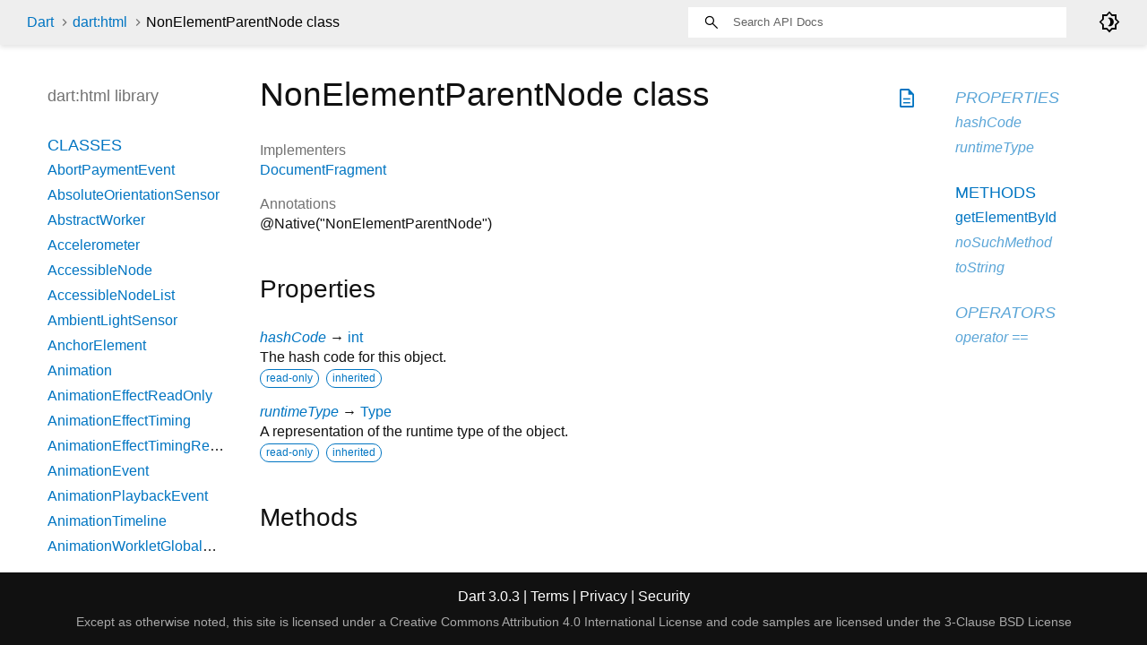

--- FILE ---
content_type: text/html
request_url: https://api.dart.dev/stable/3.0.3/dart-html/NonElementParentNode-class.html
body_size: 8015
content:
<!DOCTYPE html>
<html lang="en">
<head>
  <meta charset="utf-8">
  <meta http-equiv="X-UA-Compatible" content="IE=edge">
  <meta name="viewport" content="width=device-width, height=device-height, initial-scale=1, user-scalable=no">
  <meta name="description" content="API docs for the NonElementParentNode class from the dart:html library, for the Dart programming language.">
  <title>NonElementParentNode class - dart:html library - Dart API</title>
  <link rel="canonical" href="https://api.dart.dev/">


  
  <link rel="preconnect" href="https://fonts.gstatic.com">
  <link href="https://fonts.googleapis.com/css2?family=Roboto+Mono:ital,wght@0,300;0,400;0,500;0,700;1,400&amp;display=swap" rel="stylesheet">
  <link href="https://fonts.googleapis.com/css2?family=Material+Symbols+Outlined:opsz,wght,FILL,GRAD@48,400,0,0" rel="stylesheet">
  
  <link rel="stylesheet" href="../static-assets/github.css?v1">
  <link rel="stylesheet" href="../static-assets/styles.css?v1">
  <link rel="icon" href="../static-assets/favicon.png?v1">

  
<!-- Google tag (gtag.js) -->
<script async src="https://www.googletagmanager.com/gtag/js?id=G-VVQ8908SJ5"></script>
<script>
window.dataLayer = window.dataLayer || [];
function gtag(){dataLayer.push(arguments);}
gtag('js', new Date());

gtag('config', 'G-VVQ8908SJ5');
</script>
<link rel="preconnect" href="https://fonts.googleapis.com">
<link rel="preconnect" href="https://fonts.gstatic.com" crossorigin>
<link rel="preload" href="https://fonts.googleapis.com/css2?family=Google+Sans+Text:wght@400&family=Google+Sans:wght@500&display=swap" as="style">
<link rel="stylesheet" href="https://fonts.googleapis.com/css2?family=Google+Sans+Text:wght@400&family=Google+Sans:wght@500&display=swap">
<link rel="stylesheet" href="https://www.gstatic.com/glue/cookienotificationbar/cookienotificationbar.min.css">
</head>


<body data-base-href="../" data-using-base-href="false" class="light-theme">

<div id="overlay-under-drawer"></div>

<header id="title">
  <span id="sidenav-left-toggle" class="material-symbols-outlined" role="button" tabindex="0">menu</span>
  <ol class="breadcrumbs gt-separated dark hidden-xs">
    <li><a href="../index.html">Dart</a></li>
    <li><a href="../dart-html/dart-html-library.html">dart:html</a></li>
    <li class="self-crumb">NonElementParentNode class</li>
  </ol>
  <div class="self-name">NonElementParentNode</div>
  <form class="search navbar-right" role="search">
    <input type="text" id="search-box" autocomplete="off" disabled class="form-control typeahead" placeholder="Loading search...">
  </form>
  <div class="toggle" id="theme-button">
    <label for="theme">
      <input type="checkbox" id="theme" value="light-theme">
      <span id="dark-theme-button" class="material-symbols-outlined">
        brightness_4
      </span>
      <span id="light-theme-button" class="material-symbols-outlined">
        brightness_5
      </span>
    </label>
  </div>
</header>
<main>

  <div id="dartdoc-main-content" class="main-content">
      <div>
  <div id="external-links" class="btn-group"><a title="View source code" class="source-link" href="https://github.com/dart-lang/sdk/blob/892ba4ae22fad68d7eaf26ccdf05dc9f41619ffe/sdk/lib/html/dart2js/html_dart2js.dart#L23697"><span class="material-symbols-outlined">description</span></a></div>
<h1><span class="kind-class">NonElementParentNode</span> class 
 
</h1></div>

    


    <section>
      <dl class="dl-horizontal">
        

        
        

        <dt>Implementers</dt>
        <dd><ul class="comma-separated clazz-relationships">
          <li><a href="../dart-html/DocumentFragment-class.html">DocumentFragment</a></li>
        </ul></dd>


        
  <dt>Annotations</dt>
  <dd>
    <ul class="annotation-list clazz-relationships">
        <li>@Native("NonElementParentNode")</li>
    </ul>
  </dd>


      </dl>
    </section>

    

    <section class="summary offset-anchor inherited" id="instance-properties">
      <h2>Properties</h2>

      <dl class="properties">
        <dt id="hashCode" class="property inherited">
  <span class="name"><a href="../dart-core/Object/hashCode.html">hashCode</a></span>
  <span class="signature">→ <a href="../dart-core/int-class.html">int</a></span> 

</dt>
<dd class="inherited">
  The hash code for this object.
  <div class="features"><span class="feature">read-only</span><span class="feature">inherited</span></div>

</dd>

        <dt id="runtimeType" class="property inherited">
  <span class="name"><a href="../dart-core/Object/runtimeType.html">runtimeType</a></span>
  <span class="signature">→ <a href="../dart-core/Type-class.html">Type</a></span> 

</dt>
<dd class="inherited">
  A representation of the runtime type of the object.
  <div class="features"><span class="feature">read-only</span><span class="feature">inherited</span></div>

</dd>

      </dl>
    </section>

    
  <section class="summary offset-anchor" id="instance-methods">
    <h2>Methods</h2>
    <dl class="callables">
        <dt id="getElementById" class="callable">
  <span class="name"><a href="../dart-html/NonElementParentNode/getElementById.html">getElementById</a></span><span class="signature">(<wbr><span class="parameter" id="getElementById-param-elementId"><span class="type-annotation"><a href="../dart-core/String-class.html">String</a></span> <span class="parameter-name">elementId</span></span>)
    <span class="returntype parameter">→ <a href="../dart-html/Element-class.html">Element</a>?</span>
  </span>
  

</dt>
<dd>
  
  

</dd>

        <dt id="noSuchMethod" class="callable inherited">
  <span class="name"><a href="../dart-core/Object/noSuchMethod.html">noSuchMethod</a></span><span class="signature">(<wbr><span class="parameter" id="noSuchMethod-param-invocation"><span class="type-annotation"><a href="../dart-core/Invocation-class.html">Invocation</a></span> <span class="parameter-name">invocation</span></span>)
    <span class="returntype parameter">→ dynamic</span>
  </span>
  

</dt>
<dd class="inherited">
  Invoked when a nonexistent method or property is accessed.
  <div class="features"><span class="feature">inherited</span></div>

</dd>

        <dt id="toString" class="callable inherited">
  <span class="name"><a href="../dart-core/Object/toString.html">toString</a></span><span class="signature">(<wbr>)
    <span class="returntype parameter">→ <a href="../dart-core/String-class.html">String</a></span>
  </span>
  

</dt>
<dd class="inherited">
  A string representation of this object.
  <div class="features"><span class="feature">inherited</span></div>

</dd>

    </dl>
  </section>
    
  <section class="summary offset-anchor inherited" id="operators">
    <h2>Operators</h2>
    <dl class="callables">
        <dt id="operator ==" class="callable inherited">
  <span class="name"><a href="../dart-core/Object/operator_equals.html">operator ==</a></span><span class="signature">(<wbr><span class="parameter" id="==-param-other"><span class="type-annotation"><a href="../dart-core/Object-class.html">Object</a></span> <span class="parameter-name">other</span></span>)
    <span class="returntype parameter">→ <a href="../dart-core/bool-class.html">bool</a></span>
  </span>
  

</dt>
<dd class="inherited">
  The equality operator.
  <div class="features"><span class="feature">inherited</span></div>

</dd>

    </dl>
  </section>
    
    
    


  </div> <!-- /.main-content -->

  <div id="dartdoc-sidebar-left" class="sidebar sidebar-offcanvas-left">
    <header id="header-search-sidebar" class="hidden-l">
  <form class="search-sidebar" role="search">
    <input type="text" id="search-sidebar" autocomplete="off" disabled class="form-control typeahead" placeholder="Loading search...">
  </form>
</header>

<ol class="breadcrumbs gt-separated dark hidden-l" id="sidebar-nav">
  <li><a href="../index.html">Dart</a></li>
  <li><a href="../dart-html/dart-html-library.html">dart:html</a></li>
  <li class="self-crumb">NonElementParentNode class</li>
</ol>


    <h5>dart:html library</h5>
    <ol>
      <li class="section-title"><a href="../dart-html/dart-html-library.html#classes">Classes</a></li>
        <li><a href="../dart-html/AbortPaymentEvent-class.html">AbortPaymentEvent</a></li>
        <li><a href="../dart-html/AbsoluteOrientationSensor-class.html">AbsoluteOrientationSensor</a></li>
        <li><a href="../dart-html/AbstractWorker-class.html">AbstractWorker</a></li>
        <li><a href="../dart-html/Accelerometer-class.html">Accelerometer</a></li>
        <li><a href="../dart-html/AccessibleNode-class.html">AccessibleNode</a></li>
        <li><a href="../dart-html/AccessibleNodeList-class.html">AccessibleNodeList</a></li>
        <li><a href="../dart-html/AmbientLightSensor-class.html">AmbientLightSensor</a></li>
        <li><a href="../dart-html/AnchorElement-class.html">AnchorElement</a></li>
        <li><a href="../dart-html/Animation-class.html">Animation</a></li>
        <li><a href="../dart-html/AnimationEffectReadOnly-class.html">AnimationEffectReadOnly</a></li>
        <li><a href="../dart-html/AnimationEffectTiming-class.html">AnimationEffectTiming</a></li>
        <li><a href="../dart-html/AnimationEffectTimingReadOnly-class.html">AnimationEffectTimingReadOnly</a></li>
        <li><a href="../dart-html/AnimationEvent-class.html">AnimationEvent</a></li>
        <li><a href="../dart-html/AnimationPlaybackEvent-class.html">AnimationPlaybackEvent</a></li>
        <li><a href="../dart-html/AnimationTimeline-class.html">AnimationTimeline</a></li>
        <li><a href="../dart-html/AnimationWorkletGlobalScope-class.html">AnimationWorkletGlobalScope</a></li>
        <li><a href="../dart-html/ApplicationCache-class.html">ApplicationCache</a></li>
        <li><a href="../dart-html/ApplicationCacheErrorEvent-class.html">ApplicationCacheErrorEvent</a></li>
        <li><a href="../dart-html/AreaElement-class.html">AreaElement</a></li>
        <li><a href="../dart-html/AudioElement-class.html">AudioElement</a></li>
        <li><a href="../dart-html/AuthenticatorAssertionResponse-class.html">AuthenticatorAssertionResponse</a></li>
        <li><a href="../dart-html/AuthenticatorAttestationResponse-class.html">AuthenticatorAttestationResponse</a></li>
        <li><a href="../dart-html/AuthenticatorResponse-class.html">AuthenticatorResponse</a></li>
        <li><a href="../dart-html/BackgroundFetchClickEvent-class.html">BackgroundFetchClickEvent</a></li>
        <li><a href="../dart-html/BackgroundFetchedEvent-class.html">BackgroundFetchedEvent</a></li>
        <li><a href="../dart-html/BackgroundFetchEvent-class.html">BackgroundFetchEvent</a></li>
        <li><a href="../dart-html/BackgroundFetchFailEvent-class.html">BackgroundFetchFailEvent</a></li>
        <li><a href="../dart-html/BackgroundFetchFetch-class.html">BackgroundFetchFetch</a></li>
        <li><a href="../dart-html/BackgroundFetchManager-class.html">BackgroundFetchManager</a></li>
        <li><a href="../dart-html/BackgroundFetchRegistration-class.html">BackgroundFetchRegistration</a></li>
        <li><a href="../dart-html/BackgroundFetchSettledFetch-class.html">BackgroundFetchSettledFetch</a></li>
        <li><a href="../dart-html/BarcodeDetector-class.html">BarcodeDetector</a></li>
        <li><a class="deprecated" href="../dart-html/BarProp-class.html">BarProp</a></li>
        <li><a href="../dart-html/BaseElement-class.html">BaseElement</a></li>
        <li><a href="../dart-html/BatteryManager-class.html">BatteryManager</a></li>
        <li><a href="../dart-html/BeforeInstallPromptEvent-class.html">BeforeInstallPromptEvent</a></li>
        <li><a href="../dart-html/BeforeUnloadEvent-class.html">BeforeUnloadEvent</a></li>
        <li><a href="../dart-html/Blob-class.html">Blob</a></li>
        <li><a href="../dart-html/BlobEvent-class.html">BlobEvent</a></li>
        <li><a href="../dart-html/BluetoothRemoteGattDescriptor-class.html">BluetoothRemoteGattDescriptor</a></li>
        <li><a href="../dart-html/Body-class.html">Body</a></li>
        <li><a href="../dart-html/BodyElement-class.html">BodyElement</a></li>
        <li><a href="../dart-html/BRElement-class.html">BRElement</a></li>
        <li><a href="../dart-html/BroadcastChannel-class.html">BroadcastChannel</a></li>
        <li><a href="../dart-html/BudgetState-class.html">BudgetState</a></li>
        <li><a href="../dart-html/ButtonElement-class.html">ButtonElement</a></li>
        <li><a href="../dart-html/ButtonInputElement-class.html">ButtonInputElement</a></li>
        <li><a href="../dart-html/CacheStorage-class.html">CacheStorage</a></li>
        <li><a href="../dart-html/CanMakePaymentEvent-class.html">CanMakePaymentEvent</a></li>
        <li><a href="../dart-html/CanvasCaptureMediaStreamTrack-class.html">CanvasCaptureMediaStreamTrack</a></li>
        <li><a href="../dart-html/CanvasElement-class.html">CanvasElement</a></li>
        <li><a href="../dart-html/CanvasGradient-class.html">CanvasGradient</a></li>
        <li><a href="../dart-html/CanvasImageSource-class.html">CanvasImageSource</a></li>
        <li><a href="../dart-html/CanvasPattern-class.html">CanvasPattern</a></li>
        <li><a href="../dart-html/CanvasRenderingContext-class.html">CanvasRenderingContext</a></li>
        <li><a href="../dart-html/CanvasRenderingContext2D-class.html">CanvasRenderingContext2D</a></li>
        <li><a class="deprecated" href="../dart-html/CDataSection-class.html">CDataSection</a></li>
        <li><a href="../dart-html/CharacterData-class.html">CharacterData</a></li>
        <li><a href="../dart-html/CheckboxInputElement-class.html">CheckboxInputElement</a></li>
        <li><a href="../dart-html/ChildNode-class.html">ChildNode</a></li>
        <li><a href="../dart-html/Client-class.html">Client</a></li>
        <li><a href="../dart-html/Clients-class.html">Clients</a></li>
        <li><a href="../dart-html/ClipboardEvent-class.html">ClipboardEvent</a></li>
        <li><a href="../dart-html/CloseEvent-class.html">CloseEvent</a></li>
        <li><a href="../dart-html/Comment-class.html">Comment</a></li>
        <li><a href="../dart-html/CompositionEvent-class.html">CompositionEvent</a></li>
        <li><a href="../dart-html/Console-class.html">Console</a></li>
        <li><a href="../dart-html/ContentElement-class.html">ContentElement</a></li>
        <li><a href="../dart-html/CookieStore-class.html">CookieStore</a></li>
        <li><a href="../dart-html/Coordinates-class.html">Coordinates</a></li>
        <li><a href="../dart-html/Credential-class.html">Credential</a></li>
        <li><a href="../dart-html/CredentialsContainer-class.html">CredentialsContainer</a></li>
        <li><a href="../dart-html/CredentialUserData-class.html">CredentialUserData</a></li>
        <li><a href="../dart-html/Crypto-class.html">Crypto</a></li>
        <li><a href="../dart-html/CryptoKey-class.html">CryptoKey</a></li>
        <li><a href="../dart-html/Css-class.html">Css</a></li>
        <li><a href="../dart-html/CssCharsetRule-class.html">CssCharsetRule</a></li>
        <li><a href="../dart-html/CssClassSet-class.html">CssClassSet</a></li>
        <li><a href="../dart-html/CssConditionRule-class.html">CssConditionRule</a></li>
        <li><a href="../dart-html/CssFontFaceRule-class.html">CssFontFaceRule</a></li>
        <li><a href="../dart-html/CssGroupingRule-class.html">CssGroupingRule</a></li>
        <li><a href="../dart-html/CssImageValue-class.html">CssImageValue</a></li>
        <li><a href="../dart-html/CssImportRule-class.html">CssImportRule</a></li>
        <li><a href="../dart-html/CssKeyframeRule-class.html">CssKeyframeRule</a></li>
        <li><a href="../dart-html/CssKeyframesRule-class.html">CssKeyframesRule</a></li>
        <li><a href="../dart-html/CssKeywordValue-class.html">CssKeywordValue</a></li>
        <li><a href="../dart-html/CssMatrixComponent-class.html">CssMatrixComponent</a></li>
        <li><a href="../dart-html/CssMediaRule-class.html">CssMediaRule</a></li>
        <li><a href="../dart-html/CssNamespaceRule-class.html">CssNamespaceRule</a></li>
        <li><a href="../dart-html/CssNumericValue-class.html">CssNumericValue</a></li>
        <li><a href="../dart-html/CssPageRule-class.html">CssPageRule</a></li>
        <li><a href="../dart-html/CssPerspective-class.html">CssPerspective</a></li>
        <li><a href="../dart-html/CssPositionValue-class.html">CssPositionValue</a></li>
        <li><a href="../dart-html/CssRect-class.html">CssRect</a></li>
        <li><a href="../dart-html/CssResourceValue-class.html">CssResourceValue</a></li>
        <li><a href="../dart-html/CssRotation-class.html">CssRotation</a></li>
        <li><a href="../dart-html/CssRule-class.html">CssRule</a></li>
        <li><a href="../dart-html/CssScale-class.html">CssScale</a></li>
        <li><a href="../dart-html/CssSkew-class.html">CssSkew</a></li>
        <li><a href="../dart-html/CssStyleDeclaration-class.html">CssStyleDeclaration</a></li>
        <li><a href="../dart-html/CssStyleDeclarationBase-class.html">CssStyleDeclarationBase</a></li>
        <li><a href="../dart-html/CssStyleRule-class.html">CssStyleRule</a></li>
        <li><a href="../dart-html/CssStyleSheet-class.html">CssStyleSheet</a></li>
        <li><a href="../dart-html/CssStyleValue-class.html">CssStyleValue</a></li>
        <li><a href="../dart-html/CssSupportsRule-class.html">CssSupportsRule</a></li>
        <li><a href="../dart-html/CssTransformComponent-class.html">CssTransformComponent</a></li>
        <li><a href="../dart-html/CssTransformValue-class.html">CssTransformValue</a></li>
        <li><a href="../dart-html/CssTranslation-class.html">CssTranslation</a></li>
        <li><a href="../dart-html/CssUnitValue-class.html">CssUnitValue</a></li>
        <li><a href="../dart-html/CssUnparsedValue-class.html">CssUnparsedValue</a></li>
        <li><a href="../dart-html/CssurlImageValue-class.html">CssurlImageValue</a></li>
        <li><a href="../dart-html/CssVariableReferenceValue-class.html">CssVariableReferenceValue</a></li>
        <li><a href="../dart-html/CssViewportRule-class.html">CssViewportRule</a></li>
        <li><a href="../dart-html/CustomElementRegistry-class.html">CustomElementRegistry</a></li>
        <li><a href="../dart-html/CustomEvent-class.html">CustomEvent</a></li>
        <li><a href="../dart-html/CustomStream-class.html">CustomStream</a></li>
        <li><a href="../dart-html/DataElement-class.html">DataElement</a></li>
        <li><a href="../dart-html/DataListElement-class.html">DataListElement</a></li>
        <li><a href="../dart-html/DataTransfer-class.html">DataTransfer</a></li>
        <li><a href="../dart-html/DataTransferItem-class.html">DataTransferItem</a></li>
        <li><a href="../dart-html/DataTransferItemList-class.html">DataTransferItemList</a></li>
        <li><a href="../dart-html/DateInputElement-class.html">DateInputElement</a></li>
        <li><a href="../dart-html/DedicatedWorkerGlobalScope-class.html">DedicatedWorkerGlobalScope</a></li>
        <li><a href="../dart-html/DeprecatedStorageInfo-class.html">DeprecatedStorageInfo</a></li>
        <li><a href="../dart-html/DeprecatedStorageQuota-class.html">DeprecatedStorageQuota</a></li>
        <li><a href="../dart-html/DeprecationReport-class.html">DeprecationReport</a></li>
        <li><a href="../dart-html/DetailsElement-class.html">DetailsElement</a></li>
        <li><a href="../dart-html/DetectedBarcode-class.html">DetectedBarcode</a></li>
        <li><a href="../dart-html/DetectedFace-class.html">DetectedFace</a></li>
        <li><a href="../dart-html/DetectedText-class.html">DetectedText</a></li>
        <li><a href="../dart-html/DeviceAcceleration-class.html">DeviceAcceleration</a></li>
        <li><a href="../dart-html/DeviceMotionEvent-class.html">DeviceMotionEvent</a></li>
        <li><a href="../dart-html/DeviceOrientationEvent-class.html">DeviceOrientationEvent</a></li>
        <li><a href="../dart-html/DeviceRotationRate-class.html">DeviceRotationRate</a></li>
        <li><a href="../dart-html/DialogElement-class.html">DialogElement</a></li>
        <li><a href="../dart-html/Dimension-class.html">Dimension</a></li>
        <li><a href="../dart-html/DirectoryEntry-class.html">DirectoryEntry</a></li>
        <li><a href="../dart-html/DirectoryReader-class.html">DirectoryReader</a></li>
        <li><a href="../dart-html/DivElement-class.html">DivElement</a></li>
        <li><a href="../dart-html/DListElement-class.html">DListElement</a></li>
        <li><a href="../dart-html/Document-class.html">Document</a></li>
        <li><a href="../dart-html/DocumentFragment-class.html">DocumentFragment</a></li>
        <li><a href="../dart-html/DocumentOrShadowRoot-class.html">DocumentOrShadowRoot</a></li>
        <li><a href="../dart-html/DocumentTimeline-class.html">DocumentTimeline</a></li>
        <li><a href="../dart-html/DomError-class.html">DomError</a></li>
        <li><a href="../dart-html/DomException-class.html">DomException</a></li>
        <li><a href="../dart-html/DomImplementation-class.html">DomImplementation</a></li>
        <li><a href="../dart-html/DomIterator-class.html">DomIterator</a></li>
        <li><a href="../dart-html/DomMatrix-class.html">DomMatrix</a></li>
        <li><a href="../dart-html/DomMatrixReadOnly-class.html">DomMatrixReadOnly</a></li>
        <li><a href="../dart-html/DomParser-class.html">DomParser</a></li>
        <li><a href="../dart-html/DomPoint-class.html">DomPoint</a></li>
        <li><a href="../dart-html/DomPointReadOnly-class.html">DomPointReadOnly</a></li>
        <li><a href="../dart-html/DomQuad-class.html">DomQuad</a></li>
        <li><a href="../dart-html/DomRectList-class.html">DomRectList</a></li>
        <li><a href="../dart-html/DomRectReadOnly-class.html">DomRectReadOnly</a></li>
        <li><a href="../dart-html/DomStringList-class.html">DomStringList</a></li>
        <li><a href="../dart-html/DomStringMap-class.html">DomStringMap</a></li>
        <li><a href="../dart-html/DomTokenList-class.html">DomTokenList</a></li>
        <li><a href="../dart-html/Element-class.html">Element</a></li>
        <li><a href="../dart-html/ElementEvents-class.html">ElementEvents</a></li>
        <li><a href="../dart-html/ElementList-class.html">ElementList</a></li>
        <li><a href="../dart-html/ElementStream-class.html">ElementStream</a></li>
        <li><a href="../dart-html/ElementUpgrader-class.html">ElementUpgrader</a></li>
        <li><a href="../dart-html/EmailInputElement-class.html">EmailInputElement</a></li>
        <li><a href="../dart-html/EmbedElement-class.html">EmbedElement</a></li>
        <li><a href="../dart-html/Entry-class.html">Entry</a></li>
        <li><a href="../dart-html/ErrorEvent-class.html">ErrorEvent</a></li>
        <li><a href="../dart-html/Event-class.html">Event</a></li>
        <li><a href="../dart-html/Events-class.html">Events</a></li>
        <li><a href="../dart-html/EventSource-class.html">EventSource</a></li>
        <li><a href="../dart-html/EventStreamProvider-class.html">EventStreamProvider</a></li>
        <li><a href="../dart-html/EventTarget-class.html">EventTarget</a></li>
        <li><a href="../dart-html/ExtendableEvent-class.html">ExtendableEvent</a></li>
        <li><a href="../dart-html/ExtendableMessageEvent-class.html">ExtendableMessageEvent</a></li>
        <li><a href="../dart-html/External-class.html">External</a></li>
        <li><a href="../dart-html/FaceDetector-class.html">FaceDetector</a></li>
        <li><a href="../dart-html/FederatedCredential-class.html">FederatedCredential</a></li>
        <li><a href="../dart-html/FetchEvent-class.html">FetchEvent</a></li>
        <li><a href="../dart-html/FieldSetElement-class.html">FieldSetElement</a></li>
        <li><a href="../dart-html/File-class.html">File</a></li>
        <li><a href="../dart-html/FileEntry-class.html">FileEntry</a></li>
        <li><a href="../dart-html/FileList-class.html">FileList</a></li>
        <li><a href="../dart-html/FileReader-class.html">FileReader</a></li>
        <li><a href="../dart-html/FileSystem-class.html">FileSystem</a></li>
        <li><a href="../dart-html/FileUploadInputElement-class.html">FileUploadInputElement</a></li>
        <li><a href="../dart-html/FileWriter-class.html">FileWriter</a></li>
        <li><a href="../dart-html/FixedSizeListIterator-class.html">FixedSizeListIterator</a></li>
        <li><a href="../dart-html/FocusEvent-class.html">FocusEvent</a></li>
        <li><a href="../dart-html/FontFace-class.html">FontFace</a></li>
        <li><a href="../dart-html/FontFaceSet-class.html">FontFaceSet</a></li>
        <li><a href="../dart-html/FontFaceSetLoadEvent-class.html">FontFaceSetLoadEvent</a></li>
        <li><a href="../dart-html/FontFaceSource-class.html">FontFaceSource</a></li>
        <li><a href="../dart-html/ForeignFetchEvent-class.html">ForeignFetchEvent</a></li>
        <li><a href="../dart-html/FormData-class.html">FormData</a></li>
        <li><a href="../dart-html/FormElement-class.html">FormElement</a></li>
        <li><a href="../dart-html/Gamepad-class.html">Gamepad</a></li>
        <li><a href="../dart-html/GamepadButton-class.html">GamepadButton</a></li>
        <li><a href="../dart-html/GamepadEvent-class.html">GamepadEvent</a></li>
        <li><a href="../dart-html/GamepadPose-class.html">GamepadPose</a></li>
        <li><a href="../dart-html/Geolocation-class.html">Geolocation</a></li>
        <li><a href="../dart-html/Geoposition-class.html">Geoposition</a></li>
        <li><a href="../dart-html/GlobalEventHandlers-class.html">GlobalEventHandlers</a></li>
        <li><a href="../dart-html/Gyroscope-class.html">Gyroscope</a></li>
        <li><a href="../dart-html/HashChangeEvent-class.html">HashChangeEvent</a></li>
        <li><a href="../dart-html/HeadElement-class.html">HeadElement</a></li>
        <li><a href="../dart-html/Headers-class.html">Headers</a></li>
        <li><a href="../dart-html/HeadingElement-class.html">HeadingElement</a></li>
        <li><a href="../dart-html/HiddenInputElement-class.html">HiddenInputElement</a></li>
        <li><a href="../dart-html/History-class.html">History</a></li>
        <li><a href="../dart-html/HistoryBase-class.html">HistoryBase</a></li>
        <li><a href="../dart-html/HRElement-class.html">HRElement</a></li>
        <li><a href="../dart-html/HtmlCollection-class.html">HtmlCollection</a></li>
        <li><a href="../dart-html/HtmlDocument-class.html">HtmlDocument</a></li>
        <li><a href="../dart-html/HtmlElement-class.html">HtmlElement</a></li>
        <li><a href="../dart-html/HtmlFormControlsCollection-class.html">HtmlFormControlsCollection</a></li>
        <li><a href="../dart-html/HtmlHtmlElement-class.html">HtmlHtmlElement</a></li>
        <li><a href="../dart-html/HtmlHyperlinkElementUtils-class.html">HtmlHyperlinkElementUtils</a></li>
        <li><a href="../dart-html/HtmlOptionsCollection-class.html">HtmlOptionsCollection</a></li>
        <li><a href="../dart-html/HttpRequest-class.html">HttpRequest</a></li>
        <li><a href="../dart-html/HttpRequestEventTarget-class.html">HttpRequestEventTarget</a></li>
        <li><a href="../dart-html/HttpRequestUpload-class.html">HttpRequestUpload</a></li>
        <li><a href="../dart-html/HttpStatus-class.html">HttpStatus</a></li>
        <li><a href="../dart-html/IdleDeadline-class.html">IdleDeadline</a></li>
        <li><a href="../dart-html/IFrameElement-class.html">IFrameElement</a></li>
        <li><a href="../dart-html/ImageBitmap-class.html">ImageBitmap</a></li>
        <li><a href="../dart-html/ImageBitmapRenderingContext-class.html">ImageBitmapRenderingContext</a></li>
        <li><a href="../dart-html/ImageButtonInputElement-class.html">ImageButtonInputElement</a></li>
        <li><a href="../dart-html/ImageCapture-class.html">ImageCapture</a></li>
        <li><a href="../dart-html/ImageData-class.html">ImageData</a></li>
        <li><a href="../dart-html/ImageElement-class.html">ImageElement</a></li>
        <li><a href="../dart-html/ImmutableListMixin-class.html">ImmutableListMixin</a></li>
        <li><a href="../dart-html/InputDeviceCapabilities-class.html">InputDeviceCapabilities</a></li>
        <li><a href="../dart-html/InputElement-class.html">InputElement</a></li>
        <li><a href="../dart-html/InputElementBase-class.html">InputElementBase</a></li>
        <li><a href="../dart-html/InstallEvent-class.html">InstallEvent</a></li>
        <li><a href="../dart-html/IntersectionObserver-class.html">IntersectionObserver</a></li>
        <li><a href="../dart-html/IntersectionObserverEntry-class.html">IntersectionObserverEntry</a></li>
        <li><a href="../dart-html/InterventionReport-class.html">InterventionReport</a></li>
        <li><a href="../dart-html/KeyboardEvent-class.html">KeyboardEvent</a></li>
        <li><a href="../dart-html/KeyboardEventStream-class.html">KeyboardEventStream</a></li>
        <li><a href="../dart-html/KeyCode-class.html">KeyCode</a></li>
        <li><a href="../dart-html/KeyEvent-class.html">KeyEvent</a></li>
        <li><a href="../dart-html/KeyframeEffect-class.html">KeyframeEffect</a></li>
        <li><a href="../dart-html/KeyframeEffectReadOnly-class.html">KeyframeEffectReadOnly</a></li>
        <li><a href="../dart-html/KeyLocation-class.html">KeyLocation</a></li>
        <li><a href="../dart-html/LabelElement-class.html">LabelElement</a></li>
        <li><a href="../dart-html/LegendElement-class.html">LegendElement</a></li>
        <li><a href="../dart-html/LIElement-class.html">LIElement</a></li>
        <li><a href="../dart-html/LinearAccelerationSensor-class.html">LinearAccelerationSensor</a></li>
        <li><a href="../dart-html/LinkElement-class.html">LinkElement</a></li>
        <li><a href="../dart-html/LocalDateTimeInputElement-class.html">LocalDateTimeInputElement</a></li>
        <li><a href="../dart-html/Location-class.html">Location</a></li>
        <li><a href="../dart-html/LocationBase-class.html">LocationBase</a></li>
        <li><a href="../dart-html/Magnetometer-class.html">Magnetometer</a></li>
        <li><a href="../dart-html/MapElement-class.html">MapElement</a></li>
        <li><a href="../dart-html/MathMLElement-class.html">MathMLElement</a></li>
        <li><a href="../dart-html/MediaCapabilities-class.html">MediaCapabilities</a></li>
        <li><a href="../dart-html/MediaCapabilitiesInfo-class.html">MediaCapabilitiesInfo</a></li>
        <li><a href="../dart-html/MediaDeviceInfo-class.html">MediaDeviceInfo</a></li>
        <li><a href="../dart-html/MediaDevices-class.html">MediaDevices</a></li>
        <li><a href="../dart-html/MediaElement-class.html">MediaElement</a></li>
        <li><a href="../dart-html/MediaEncryptedEvent-class.html">MediaEncryptedEvent</a></li>
        <li><a href="../dart-html/MediaError-class.html">MediaError</a></li>
        <li><a href="../dart-html/MediaKeyMessageEvent-class.html">MediaKeyMessageEvent</a></li>
        <li><a href="../dart-html/MediaKeys-class.html">MediaKeys</a></li>
        <li><a href="../dart-html/MediaKeySession-class.html">MediaKeySession</a></li>
        <li><a href="../dart-html/MediaKeysPolicy-class.html">MediaKeysPolicy</a></li>
        <li><a href="../dart-html/MediaKeyStatusMap-class.html">MediaKeyStatusMap</a></li>
        <li><a href="../dart-html/MediaKeySystemAccess-class.html">MediaKeySystemAccess</a></li>
        <li><a href="../dart-html/MediaList-class.html">MediaList</a></li>
        <li><a href="../dart-html/MediaMetadata-class.html">MediaMetadata</a></li>
        <li><a href="../dart-html/MediaQueryList-class.html">MediaQueryList</a></li>
        <li><a href="../dart-html/MediaQueryListEvent-class.html">MediaQueryListEvent</a></li>
        <li><a href="../dart-html/MediaRecorder-class.html">MediaRecorder</a></li>
        <li><a href="../dart-html/MediaSession-class.html">MediaSession</a></li>
        <li><a href="../dart-html/MediaSettingsRange-class.html">MediaSettingsRange</a></li>
        <li><a href="../dart-html/MediaSource-class.html">MediaSource</a></li>
        <li><a href="../dart-html/MediaStream-class.html">MediaStream</a></li>
        <li><a href="../dart-html/MediaStreamEvent-class.html">MediaStreamEvent</a></li>
        <li><a href="../dart-html/MediaStreamTrack-class.html">MediaStreamTrack</a></li>
        <li><a href="../dart-html/MediaStreamTrackEvent-class.html">MediaStreamTrackEvent</a></li>
        <li><a href="../dart-html/MemoryInfo-class.html">MemoryInfo</a></li>
        <li><a href="../dart-html/MenuElement-class.html">MenuElement</a></li>
        <li><a href="../dart-html/MessageChannel-class.html">MessageChannel</a></li>
        <li><a href="../dart-html/MessageEvent-class.html">MessageEvent</a></li>
        <li><a href="../dart-html/MessagePort-class.html">MessagePort</a></li>
        <li><a href="../dart-html/Metadata-class.html">Metadata</a></li>
        <li><a href="../dart-html/MetaElement-class.html">MetaElement</a></li>
        <li><a href="../dart-html/MeterElement-class.html">MeterElement</a></li>
        <li><a href="../dart-html/MidiAccess-class.html">MidiAccess</a></li>
        <li><a href="../dart-html/MidiConnectionEvent-class.html">MidiConnectionEvent</a></li>
        <li><a href="../dart-html/MidiInput-class.html">MidiInput</a></li>
        <li><a href="../dart-html/MidiInputMap-class.html">MidiInputMap</a></li>
        <li><a href="../dart-html/MidiMessageEvent-class.html">MidiMessageEvent</a></li>
        <li><a href="../dart-html/MidiOutput-class.html">MidiOutput</a></li>
        <li><a href="../dart-html/MidiOutputMap-class.html">MidiOutputMap</a></li>
        <li><a href="../dart-html/MidiPort-class.html">MidiPort</a></li>
        <li><a href="../dart-html/MimeType-class.html">MimeType</a></li>
        <li><a href="../dart-html/MimeTypeArray-class.html">MimeTypeArray</a></li>
        <li><a href="../dart-html/ModElement-class.html">ModElement</a></li>
        <li><a href="../dart-html/MonthInputElement-class.html">MonthInputElement</a></li>
        <li><a href="../dart-html/MouseEvent-class.html">MouseEvent</a></li>
        <li><a class="deprecated" href="../dart-html/MutationEvent-class.html">MutationEvent</a></li>
        <li><a href="../dart-html/MutationObserver-class.html">MutationObserver</a></li>
        <li><a href="../dart-html/MutationRecord-class.html">MutationRecord</a></li>
        <li><a href="../dart-html/NavigationPreloadManager-class.html">NavigationPreloadManager</a></li>
        <li><a href="../dart-html/Navigator-class.html">Navigator</a></li>
        <li><a href="../dart-html/NavigatorAutomationInformation-class.html">NavigatorAutomationInformation</a></li>
        <li><a href="../dart-html/NavigatorConcurrentHardware-class.html">NavigatorConcurrentHardware</a></li>
        <li><a href="../dart-html/NavigatorCookies-class.html">NavigatorCookies</a></li>
        <li><a href="../dart-html/NavigatorID-class.html">NavigatorID</a></li>
        <li><a href="../dart-html/NavigatorLanguage-class.html">NavigatorLanguage</a></li>
        <li><a href="../dart-html/NavigatorOnLine-class.html">NavigatorOnLine</a></li>
        <li><a href="../dart-html/NavigatorUserMediaError-class.html">NavigatorUserMediaError</a></li>
        <li><a href="../dart-html/NetworkInformation-class.html">NetworkInformation</a></li>
        <li><a href="../dart-html/Node-class.html">Node</a></li>
        <li><a href="../dart-html/NodeFilter-class.html">NodeFilter</a></li>
        <li><a href="../dart-html/NodeIterator-class.html">NodeIterator</a></li>
        <li><a href="../dart-html/NodeList-class.html">NodeList</a></li>
        <li><a href="../dart-html/NodeTreeSanitizer-class.html">NodeTreeSanitizer</a></li>
        <li><a href="../dart-html/NodeValidator-class.html">NodeValidator</a></li>
        <li><a href="../dart-html/NodeValidatorBuilder-class.html">NodeValidatorBuilder</a></li>
        <li><a href="../dart-html/NoncedElement-class.html">NoncedElement</a></li>
        <li><a href="../dart-html/NonDocumentTypeChildNode-class.html">NonDocumentTypeChildNode</a></li>
        <li><a href="../dart-html/NonElementParentNode-class.html">NonElementParentNode</a></li>
        <li><a href="../dart-html/Notification-class.html">Notification</a></li>
        <li><a href="../dart-html/NotificationEvent-class.html">NotificationEvent</a></li>
        <li><a href="../dart-html/NumberInputElement-class.html">NumberInputElement</a></li>
        <li><a href="../dart-html/ObjectElement-class.html">ObjectElement</a></li>
        <li><a href="../dart-html/OffscreenCanvas-class.html">OffscreenCanvas</a></li>
        <li><a href="../dart-html/OffscreenCanvasRenderingContext2D-class.html">OffscreenCanvasRenderingContext2D</a></li>
        <li><a href="../dart-html/OListElement-class.html">OListElement</a></li>
        <li><a href="../dart-html/OptGroupElement-class.html">OptGroupElement</a></li>
        <li><a href="../dart-html/OptionElement-class.html">OptionElement</a></li>
        <li><a href="../dart-html/OrientationSensor-class.html">OrientationSensor</a></li>
        <li><a href="../dart-html/OutputElement-class.html">OutputElement</a></li>
        <li><a href="../dart-html/OverconstrainedError-class.html">OverconstrainedError</a></li>
        <li><a href="../dart-html/PageTransitionEvent-class.html">PageTransitionEvent</a></li>
        <li><a href="../dart-html/PaintRenderingContext2D-class.html">PaintRenderingContext2D</a></li>
        <li><a href="../dart-html/PaintSize-class.html">PaintSize</a></li>
        <li><a href="../dart-html/PaintWorkletGlobalScope-class.html">PaintWorkletGlobalScope</a></li>
        <li><a href="../dart-html/ParagraphElement-class.html">ParagraphElement</a></li>
        <li><a href="../dart-html/ParamElement-class.html">ParamElement</a></li>
        <li><a href="../dart-html/ParentNode-class.html">ParentNode</a></li>
        <li><a href="../dart-html/PasswordCredential-class.html">PasswordCredential</a></li>
        <li><a href="../dart-html/PasswordInputElement-class.html">PasswordInputElement</a></li>
        <li><a href="../dart-html/Path2D-class.html">Path2D</a></li>
        <li><a href="../dart-html/PaymentAddress-class.html">PaymentAddress</a></li>
        <li><a href="../dart-html/PaymentInstruments-class.html">PaymentInstruments</a></li>
        <li><a href="../dart-html/PaymentManager-class.html">PaymentManager</a></li>
        <li><a href="../dart-html/PaymentRequest-class.html">PaymentRequest</a></li>
        <li><a href="../dart-html/PaymentRequestEvent-class.html">PaymentRequestEvent</a></li>
        <li><a href="../dart-html/PaymentRequestUpdateEvent-class.html">PaymentRequestUpdateEvent</a></li>
        <li><a href="../dart-html/PaymentResponse-class.html">PaymentResponse</a></li>
        <li><a href="../dart-html/Performance-class.html">Performance</a></li>
        <li><a href="../dart-html/PerformanceEntry-class.html">PerformanceEntry</a></li>
        <li><a href="../dart-html/PerformanceLongTaskTiming-class.html">PerformanceLongTaskTiming</a></li>
        <li><a href="../dart-html/PerformanceMark-class.html">PerformanceMark</a></li>
        <li><a href="../dart-html/PerformanceMeasure-class.html">PerformanceMeasure</a></li>
        <li><a href="../dart-html/PerformanceNavigation-class.html">PerformanceNavigation</a></li>
        <li><a href="../dart-html/PerformanceNavigationTiming-class.html">PerformanceNavigationTiming</a></li>
        <li><a href="../dart-html/PerformanceObserver-class.html">PerformanceObserver</a></li>
        <li><a href="../dart-html/PerformanceObserverEntryList-class.html">PerformanceObserverEntryList</a></li>
        <li><a href="../dart-html/PerformancePaintTiming-class.html">PerformancePaintTiming</a></li>
        <li><a href="../dart-html/PerformanceResourceTiming-class.html">PerformanceResourceTiming</a></li>
        <li><a href="../dart-html/PerformanceServerTiming-class.html">PerformanceServerTiming</a></li>
        <li><a href="../dart-html/PerformanceTiming-class.html">PerformanceTiming</a></li>
        <li><a href="../dart-html/Permissions-class.html">Permissions</a></li>
        <li><a href="../dart-html/PermissionStatus-class.html">PermissionStatus</a></li>
        <li><a href="../dart-html/PhotoCapabilities-class.html">PhotoCapabilities</a></li>
        <li><a href="../dart-html/PictureElement-class.html">PictureElement</a></li>
        <li><a href="../dart-html/Platform-class.html">Platform</a></li>
        <li><a href="../dart-html/Plugin-class.html">Plugin</a></li>
        <li><a href="../dart-html/PluginArray-class.html">PluginArray</a></li>
        <li><a href="../dart-math/Point-class.html">Point</a></li>
        <li><a href="../dart-html/PointerEvent-class.html">PointerEvent</a></li>
        <li><a href="../dart-html/PopStateEvent-class.html">PopStateEvent</a></li>
        <li><a href="../dart-html/PositionError-class.html">PositionError</a></li>
        <li><a href="../dart-html/PreElement-class.html">PreElement</a></li>
        <li><a href="../dart-html/Presentation-class.html">Presentation</a></li>
        <li><a href="../dart-html/PresentationAvailability-class.html">PresentationAvailability</a></li>
        <li><a href="../dart-html/PresentationConnection-class.html">PresentationConnection</a></li>
        <li><a href="../dart-html/PresentationConnectionAvailableEvent-class.html">PresentationConnectionAvailableEvent</a></li>
        <li><a href="../dart-html/PresentationConnectionCloseEvent-class.html">PresentationConnectionCloseEvent</a></li>
        <li><a href="../dart-html/PresentationConnectionList-class.html">PresentationConnectionList</a></li>
        <li><a href="../dart-html/PresentationReceiver-class.html">PresentationReceiver</a></li>
        <li><a href="../dart-html/PresentationRequest-class.html">PresentationRequest</a></li>
        <li><a href="../dart-html/ProcessingInstruction-class.html">ProcessingInstruction</a></li>
        <li><a href="../dart-html/ProgressElement-class.html">ProgressElement</a></li>
        <li><a href="../dart-html/ProgressEvent-class.html">ProgressEvent</a></li>
        <li><a href="../dart-html/PromiseRejectionEvent-class.html">PromiseRejectionEvent</a></li>
        <li><a href="../dart-html/PublicKeyCredential-class.html">PublicKeyCredential</a></li>
        <li><a href="../dart-html/PushEvent-class.html">PushEvent</a></li>
        <li><a href="../dart-html/PushManager-class.html">PushManager</a></li>
        <li><a href="../dart-html/PushMessageData-class.html">PushMessageData</a></li>
        <li><a href="../dart-html/PushSubscription-class.html">PushSubscription</a></li>
        <li><a href="../dart-html/PushSubscriptionOptions-class.html">PushSubscriptionOptions</a></li>
        <li><a href="../dart-html/QuoteElement-class.html">QuoteElement</a></li>
        <li><a href="../dart-html/RadioButtonInputElement-class.html">RadioButtonInputElement</a></li>
        <li><a href="../dart-html/Range-class.html">Range</a></li>
        <li><a href="../dart-html/RangeInputElement-class.html">RangeInputElement</a></li>
        <li><a href="../dart-html/RangeInputElementBase-class.html">RangeInputElementBase</a></li>
        <li><a href="../dart-html/ReadyState-class.html">ReadyState</a></li>
        <li><a href="../dart-math/Rectangle-class.html">Rectangle</a></li>
        <li><a href="../dart-html/RelatedApplication-class.html">RelatedApplication</a></li>
        <li><a href="../dart-html/RelativeOrientationSensor-class.html">RelativeOrientationSensor</a></li>
        <li><a href="../dart-html/RemotePlayback-class.html">RemotePlayback</a></li>
        <li><a href="../dart-html/ReportBody-class.html">ReportBody</a></li>
        <li><a href="../dart-html/ReportingObserver-class.html">ReportingObserver</a></li>
        <li><a href="../dart-html/ResetButtonInputElement-class.html">ResetButtonInputElement</a></li>
        <li><a href="../dart-html/ResizeObserver-class.html">ResizeObserver</a></li>
        <li><a href="../dart-html/ResizeObserverEntry-class.html">ResizeObserverEntry</a></li>
        <li><a href="../dart-html/RtcCertificate-class.html">RtcCertificate</a></li>
        <li><a href="../dart-html/RtcDataChannel-class.html">RtcDataChannel</a></li>
        <li><a href="../dart-html/RtcDataChannelEvent-class.html">RtcDataChannelEvent</a></li>
        <li><a href="../dart-html/RtcDtmfSender-class.html">RtcDtmfSender</a></li>
        <li><a href="../dart-html/RtcDtmfToneChangeEvent-class.html">RtcDtmfToneChangeEvent</a></li>
        <li><a href="../dart-html/RtcIceCandidate-class.html">RtcIceCandidate</a></li>
        <li><a href="../dart-html/RtcLegacyStatsReport-class.html">RtcLegacyStatsReport</a></li>
        <li><a href="../dart-html/RtcPeerConnection-class.html">RtcPeerConnection</a></li>
        <li><a href="../dart-html/RtcPeerConnectionIceEvent-class.html">RtcPeerConnectionIceEvent</a></li>
        <li><a href="../dart-html/RtcRtpContributingSource-class.html">RtcRtpContributingSource</a></li>
        <li><a href="../dart-html/RtcRtpReceiver-class.html">RtcRtpReceiver</a></li>
        <li><a href="../dart-html/RtcRtpSender-class.html">RtcRtpSender</a></li>
        <li><a href="../dart-html/RtcSessionDescription-class.html">RtcSessionDescription</a></li>
        <li><a href="../dart-html/RtcStatsReport-class.html">RtcStatsReport</a></li>
        <li><a href="../dart-html/RtcStatsResponse-class.html">RtcStatsResponse</a></li>
        <li><a href="../dart-html/RtcTrackEvent-class.html">RtcTrackEvent</a></li>
        <li><a href="../dart-html/Screen-class.html">Screen</a></li>
        <li><a href="../dart-html/ScreenOrientation-class.html">ScreenOrientation</a></li>
        <li><a href="../dart-html/ScriptElement-class.html">ScriptElement</a></li>
        <li><a href="../dart-html/ScrollAlignment-class.html">ScrollAlignment</a></li>
        <li><a href="../dart-html/ScrollState-class.html">ScrollState</a></li>
        <li><a href="../dart-html/ScrollTimeline-class.html">ScrollTimeline</a></li>
        <li><a href="../dart-html/SearchInputElement-class.html">SearchInputElement</a></li>
        <li><a href="../dart-html/SecurityPolicyViolationEvent-class.html">SecurityPolicyViolationEvent</a></li>
        <li><a href="../dart-html/SelectElement-class.html">SelectElement</a></li>
        <li><a href="../dart-html/Selection-class.html">Selection</a></li>
        <li><a href="../dart-html/Sensor-class.html">Sensor</a></li>
        <li><a href="../dart-html/SensorErrorEvent-class.html">SensorErrorEvent</a></li>
        <li><a href="../dart-html/ServiceWorker-class.html">ServiceWorker</a></li>
        <li><a href="../dart-html/ServiceWorkerContainer-class.html">ServiceWorkerContainer</a></li>
        <li><a href="../dart-html/ServiceWorkerGlobalScope-class.html">ServiceWorkerGlobalScope</a></li>
        <li><a href="../dart-html/ServiceWorkerRegistration-class.html">ServiceWorkerRegistration</a></li>
        <li><a href="../dart-html/ShadowElement-class.html">ShadowElement</a></li>
        <li><a href="../dart-html/ShadowRoot-class.html">ShadowRoot</a></li>
        <li><a href="../dart-html/SharedArrayBuffer-class.html">SharedArrayBuffer</a></li>
        <li><a href="../dart-html/SharedWorker-class.html">SharedWorker</a></li>
        <li><a href="../dart-html/SharedWorkerGlobalScope-class.html">SharedWorkerGlobalScope</a></li>
        <li><a href="../dart-html/SlotElement-class.html">SlotElement</a></li>
        <li><a href="../dart-html/SourceBuffer-class.html">SourceBuffer</a></li>
        <li><a href="../dart-html/SourceBufferList-class.html">SourceBufferList</a></li>
        <li><a href="../dart-html/SourceElement-class.html">SourceElement</a></li>
        <li><a href="../dart-html/SpanElement-class.html">SpanElement</a></li>
        <li><a href="../dart-html/SpeechGrammar-class.html">SpeechGrammar</a></li>
        <li><a href="../dart-html/SpeechGrammarList-class.html">SpeechGrammarList</a></li>
        <li><a href="../dart-html/SpeechRecognition-class.html">SpeechRecognition</a></li>
        <li><a href="../dart-html/SpeechRecognitionAlternative-class.html">SpeechRecognitionAlternative</a></li>
        <li><a href="../dart-html/SpeechRecognitionError-class.html">SpeechRecognitionError</a></li>
        <li><a href="../dart-html/SpeechRecognitionEvent-class.html">SpeechRecognitionEvent</a></li>
        <li><a href="../dart-html/SpeechRecognitionResult-class.html">SpeechRecognitionResult</a></li>
        <li><a href="../dart-html/SpeechSynthesis-class.html">SpeechSynthesis</a></li>
        <li><a href="../dart-html/SpeechSynthesisEvent-class.html">SpeechSynthesisEvent</a></li>
        <li><a href="../dart-html/SpeechSynthesisUtterance-class.html">SpeechSynthesisUtterance</a></li>
        <li><a href="../dart-html/SpeechSynthesisVoice-class.html">SpeechSynthesisVoice</a></li>
        <li><a href="../dart-html/StaticRange-class.html">StaticRange</a></li>
        <li><a href="../dart-html/Storage-class.html">Storage</a></li>
        <li><a href="../dart-html/StorageEvent-class.html">StorageEvent</a></li>
        <li><a href="../dart-html/StorageManager-class.html">StorageManager</a></li>
        <li><a href="../dart-html/StyleElement-class.html">StyleElement</a></li>
        <li><a href="../dart-html/StyleMedia-class.html">StyleMedia</a></li>
        <li><a href="../dart-html/StylePropertyMap-class.html">StylePropertyMap</a></li>
        <li><a href="../dart-html/StylePropertyMapReadonly-class.html">StylePropertyMapReadonly</a></li>
        <li><a href="../dart-html/StyleSheet-class.html">StyleSheet</a></li>
        <li><a href="../dart-html/SubmitButtonInputElement-class.html">SubmitButtonInputElement</a></li>
        <li><a href="../dart-html/SyncEvent-class.html">SyncEvent</a></li>
        <li><a href="../dart-html/SyncManager-class.html">SyncManager</a></li>
        <li><a href="../dart-html/TableCaptionElement-class.html">TableCaptionElement</a></li>
        <li><a href="../dart-html/TableCellElement-class.html">TableCellElement</a></li>
        <li><a href="../dart-html/TableColElement-class.html">TableColElement</a></li>
        <li><a href="../dart-html/TableElement-class.html">TableElement</a></li>
        <li><a href="../dart-html/TableRowElement-class.html">TableRowElement</a></li>
        <li><a href="../dart-html/TableSectionElement-class.html">TableSectionElement</a></li>
        <li><a href="../dart-html/TaskAttributionTiming-class.html">TaskAttributionTiming</a></li>
        <li><a href="../dart-html/TelephoneInputElement-class.html">TelephoneInputElement</a></li>
        <li><a href="../dart-html/TemplateElement-class.html">TemplateElement</a></li>
        <li><a href="../dart-html/Text-class.html">Text</a></li>
        <li><a href="../dart-html/TextAreaElement-class.html">TextAreaElement</a></li>
        <li><a href="../dart-html/TextDetector-class.html">TextDetector</a></li>
        <li><a href="../dart-html/TextEvent-class.html">TextEvent</a></li>
        <li><a href="../dart-html/TextInputElement-class.html">TextInputElement</a></li>
        <li><a href="../dart-html/TextInputElementBase-class.html">TextInputElementBase</a></li>
        <li><a href="../dart-html/TextMetrics-class.html">TextMetrics</a></li>
        <li><a href="../dart-html/TextTrack-class.html">TextTrack</a></li>
        <li><a href="../dart-html/TextTrackCue-class.html">TextTrackCue</a></li>
        <li><a href="../dart-html/TextTrackCueList-class.html">TextTrackCueList</a></li>
        <li><a href="../dart-html/TextTrackList-class.html">TextTrackList</a></li>
        <li><a href="../dart-html/TimeElement-class.html">TimeElement</a></li>
        <li><a href="../dart-html/TimeInputElement-class.html">TimeInputElement</a></li>
        <li><a href="../dart-html/TimeRanges-class.html">TimeRanges</a></li>
        <li><a href="../dart-html/TitleElement-class.html">TitleElement</a></li>
        <li><a href="../dart-html/Touch-class.html">Touch</a></li>
        <li><a href="../dart-html/TouchEvent-class.html">TouchEvent</a></li>
        <li><a href="../dart-html/TouchList-class.html">TouchList</a></li>
        <li><a href="../dart-html/TrackDefault-class.html">TrackDefault</a></li>
        <li><a href="../dart-html/TrackDefaultList-class.html">TrackDefaultList</a></li>
        <li><a href="../dart-html/TrackElement-class.html">TrackElement</a></li>
        <li><a href="../dart-html/TrackEvent-class.html">TrackEvent</a></li>
        <li><a href="../dart-html/TransitionEvent-class.html">TransitionEvent</a></li>
        <li><a href="../dart-html/TreeWalker-class.html">TreeWalker</a></li>
        <li><a href="../dart-html/TrustedHtml-class.html">TrustedHtml</a></li>
        <li><a href="../dart-html/TrustedScriptUrl-class.html">TrustedScriptUrl</a></li>
        <li><a href="../dart-html/TrustedUrl-class.html">TrustedUrl</a></li>
        <li><a href="../dart-html/UIEvent-class.html">UIEvent</a></li>
        <li><a href="../dart-html/UListElement-class.html">UListElement</a></li>
        <li><a href="../dart-html/UnderlyingSourceBase-class.html">UnderlyingSourceBase</a></li>
        <li><a href="../dart-html/UnknownElement-class.html">UnknownElement</a></li>
        <li><a href="../dart-html/UriPolicy-class.html">UriPolicy</a></li>
        <li><a href="../dart-html/Url-class.html">Url</a></li>
        <li><a href="../dart-html/UrlInputElement-class.html">UrlInputElement</a></li>
        <li><a href="../dart-html/UrlSearchParams-class.html">UrlSearchParams</a></li>
        <li><a href="../dart-html/UrlUtilsReadOnly-class.html">UrlUtilsReadOnly</a></li>
        <li><a href="../dart-html/ValidityState-class.html">ValidityState</a></li>
        <li><a href="../dart-html/VideoElement-class.html">VideoElement</a></li>
        <li><a href="../dart-html/VideoPlaybackQuality-class.html">VideoPlaybackQuality</a></li>
        <li><a href="../dart-html/VideoTrack-class.html">VideoTrack</a></li>
        <li><a href="../dart-html/VideoTrackList-class.html">VideoTrackList</a></li>
        <li><a href="../dart-html/VisualViewport-class.html">VisualViewport</a></li>
        <li><a href="../dart-html/VR-class.html">VR</a></li>
        <li><a href="../dart-html/VRCoordinateSystem-class.html">VRCoordinateSystem</a></li>
        <li><a href="../dart-html/VRDevice-class.html">VRDevice</a></li>
        <li><a href="../dart-html/VRDeviceEvent-class.html">VRDeviceEvent</a></li>
        <li><a href="../dart-html/VRDisplay-class.html">VRDisplay</a></li>
        <li><a href="../dart-html/VRDisplayCapabilities-class.html">VRDisplayCapabilities</a></li>
        <li><a href="../dart-html/VRDisplayEvent-class.html">VRDisplayEvent</a></li>
        <li><a href="../dart-html/VREyeParameters-class.html">VREyeParameters</a></li>
        <li><a href="../dart-html/VRFrameData-class.html">VRFrameData</a></li>
        <li><a href="../dart-html/VRFrameOfReference-class.html">VRFrameOfReference</a></li>
        <li><a href="../dart-html/VRPose-class.html">VRPose</a></li>
        <li><a href="../dart-html/VRSession-class.html">VRSession</a></li>
        <li><a href="../dart-html/VRSessionEvent-class.html">VRSessionEvent</a></li>
        <li><a href="../dart-html/VRStageBounds-class.html">VRStageBounds</a></li>
        <li><a href="../dart-html/VRStageBoundsPoint-class.html">VRStageBoundsPoint</a></li>
        <li><a href="../dart-html/VRStageParameters-class.html">VRStageParameters</a></li>
        <li><a href="../dart-html/VttCue-class.html">VttCue</a></li>
        <li><a href="../dart-html/VttRegion-class.html">VttRegion</a></li>
        <li><a href="../dart-html/WebSocket-class.html">WebSocket</a></li>
        <li><a href="../dart-html/WeekInputElement-class.html">WeekInputElement</a></li>
        <li><a href="../dart-html/WheelEvent-class.html">WheelEvent</a></li>
        <li><a href="../dart-html/Window-class.html">Window</a></li>
        <li><a href="../dart-html/WindowBase-class.html">WindowBase</a></li>
        <li><a href="../dart-html/WindowBase64-class.html">WindowBase64</a></li>
        <li><a href="../dart-html/WindowClient-class.html">WindowClient</a></li>
        <li><a href="../dart-html/WindowEventHandlers-class.html">WindowEventHandlers</a></li>
        <li><a href="../dart-html/Worker-class.html">Worker</a></li>
        <li><a href="../dart-html/WorkerGlobalScope-class.html">WorkerGlobalScope</a></li>
        <li><a href="../dart-html/WorkerPerformance-class.html">WorkerPerformance</a></li>
        <li><a href="../dart-html/WorkletAnimation-class.html">WorkletAnimation</a></li>
        <li><a href="../dart-html/WorkletGlobalScope-class.html">WorkletGlobalScope</a></li>
        <li><a href="../dart-html/XmlDocument-class.html">XmlDocument</a></li>
        <li><a class="deprecated" href="../dart-html/XmlSerializer-class.html">XmlSerializer</a></li>
        <li><a href="../dart-html/XPathEvaluator-class.html">XPathEvaluator</a></li>
        <li><a href="../dart-html/XPathExpression-class.html">XPathExpression</a></li>
        <li><a href="../dart-html/XPathNSResolver-class.html">XPathNSResolver</a></li>
        <li><a href="../dart-html/XPathResult-class.html">XPathResult</a></li>
        <li><a class="deprecated" href="../dart-html/XsltProcessor-class.html">XsltProcessor</a></li>




      <li class="section-title"><a href="../dart-html/dart-html-library.html#properties">Properties</a></li>
        <li><a href="../dart-html/document.html">document</a></li>
        <li><a href="../dart-html/window.html">window</a></li>

      <li class="section-title"><a href="../dart-html/dart-html-library.html#functions">Functions</a></li>
        <li><a href="../dart-js_util/promiseToFuture.html">promiseToFuture</a></li>
        <li><a href="../dart-html/promiseToFutureAsMap.html">promiseToFutureAsMap</a></li>
        <li><a href="../dart-html/querySelector.html">querySelector</a></li>
        <li><a href="../dart-html/querySelectorAll.html">querySelectorAll</a></li>


      <li class="section-title"><a href="../dart-html/dart-html-library.html#typedefs">Typedefs</a></li>
        <li><a href="../dart-html/BlobCallback.html">BlobCallback</a></li>
        <li><a class="deprecated" href="../dart-html/CustomElementConstructor.html">CustomElementConstructor</a></li>
        <li><a href="../dart-html/DecodeErrorCallback.html">DecodeErrorCallback</a></li>
        <li><a href="../dart-html/DecodeSuccessCallback.html">DecodeSuccessCallback</a></li>
        <li><a href="../dart-html/EventListener.html">EventListener</a></li>
        <li><a href="../dart-html/FontFaceSetForEachCallback.html">FontFaceSetForEachCallback</a></li>
        <li><a href="../dart-html/FrameRequestCallback.html">FrameRequestCallback</a></li>
        <li><a href="../dart-html/FunctionStringCallback.html">FunctionStringCallback</a></li>
        <li><a href="../dart-html/IdleRequestCallback.html">IdleRequestCallback</a></li>
        <li><a href="../dart-html/IntersectionObserverCallback.html">IntersectionObserverCallback</a></li>
        <li><a href="../dart-html/MediaSessionActionHandler.html">MediaSessionActionHandler</a></li>
        <li><a href="../dart-html/MessageCallback.html">MessageCallback</a></li>
        <li><a href="../dart-html/MetadataCallback.html">MetadataCallback</a></li>
        <li><a href="../dart-html/MojoWatchCallback.html">MojoWatchCallback</a></li>
        <li><a href="../dart-html/MutationCallback.html">MutationCallback</a></li>
        <li><a href="../dart-html/PerformanceObserverCallback.html">PerformanceObserverCallback</a></li>
        <li><a href="../dart-html/RemotePlaybackAvailabilityCallback.html">RemotePlaybackAvailabilityCallback</a></li>
        <li><a href="../dart-html/ReportingObserverCallback.html">ReportingObserverCallback</a></li>
        <li><a href="../dart-html/RequestAnimationFrameCallback.html">RequestAnimationFrameCallback</a></li>
        <li><a href="../dart-html/ResizeObserverCallback.html">ResizeObserverCallback</a></li>
        <li><a href="../dart-html/RtcPeerConnectionErrorCallback.html">RtcPeerConnectionErrorCallback</a></li>
        <li><a href="../dart-html/RtcStatsCallback.html">RtcStatsCallback</a></li>
        <li><a href="../dart-html/ScrollStateCallback.html">ScrollStateCallback</a></li>
        <li><a href="../dart-html/StorageErrorCallback.html">StorageErrorCallback</a></li>
        <li><a href="../dart-html/StorageQuotaCallback.html">StorageQuotaCallback</a></li>
        <li><a href="../dart-html/StorageUsageCallback.html">StorageUsageCallback</a></li>
        <li><a href="../dart-html/TimeoutHandler.html">TimeoutHandler</a></li>
        <li><a href="../dart-html/VoidCallback.html">VoidCallback</a></li>

</ol>

  </div>

  <div id="dartdoc-sidebar-right" class="sidebar sidebar-offcanvas-right">
    <ol>



        <li class="section-title inherited">
          <a href="../dart-html/NonElementParentNode-class.html#instance-properties">Properties</a>
        </li>
          <li class="inherited"><a href="../dart-core/Object/hashCode.html">hashCode</a></li>
          <li class="inherited"><a href="../dart-core/Object/runtimeType.html">runtimeType</a></li>

        <li class="section-title"><a href="../dart-html/NonElementParentNode-class.html#instance-methods">Methods</a></li>
          <li><a href="../dart-html/NonElementParentNode/getElementById.html">getElementById</a></li>
          <li class="inherited"><a href="../dart-core/Object/noSuchMethod.html">noSuchMethod</a></li>
          <li class="inherited"><a href="../dart-core/Object/toString.html">toString</a></li>

        <li class="section-title inherited"><a href="../dart-html/NonElementParentNode-class.html#operators">Operators</a></li>
          <li class="inherited"><a href="../dart-core/Object/operator_equals.html">operator ==</a></li>




</ol>

  </div><!--/.sidebar-offcanvas-->

</main>

<footer>
  <span class="no-break">
    Dart
      3.0.3
  </span>
  <span class="glue-footer">
    <span class="no-break">
      | <a href="https://dart.dev/terms" title="Terms of use">Terms</a>
    </span>
    <span class="no-break">
      | <a href="https://policies.google.com/privacy" target="_blank" rel="noopener" title="Privacy policy" class="no-automatic-external">Privacy</a>
    </span>
    <span class="no-break">
      | <a href="https://dart.dev/security" title="Security philosophy and practices">Security</a>
    </span>

    <div class="copyright" style="font-size: 0.9em; color: darkgrey; margin-top: 0.5em;">
      Except as otherwise noted, this site is licensed under a
      <a style="color: darkgrey;" href="https://creativecommons.org/licenses/by/4.0/">
        Creative Commons Attribution 4.0 International License</a>
      and code samples are licensed under the
      <a style="color: darkgrey;" href="https://opensource.org/licenses/BSD-3-Clause" class="no-automatic-external">
        3-Clause BSD License</a>
    </div>
  </span>
</footer>



<script src="../static-assets/highlight.pack.js?v1"></script>
<script src="../static-assets/docs.dart.js"></script>










<button aria-hidden="true" class="glue-footer__link glue-cookie-notification-bar-control">
  Cookies management controls
</button>
<script src="https://www.gstatic.com/glue/cookienotificationbar/cookienotificationbar.min.js" data-glue-cookie-notification-bar-category="2B">
</script>
    </body></html>